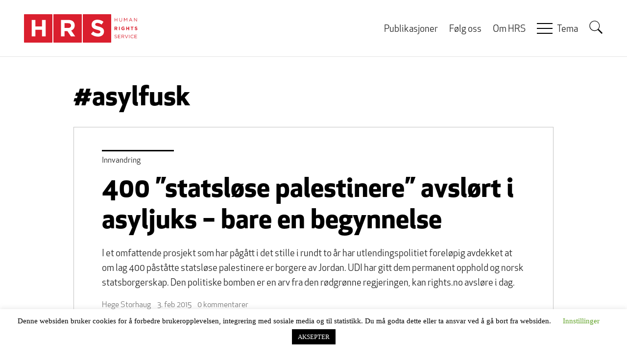

--- FILE ---
content_type: application/javascript; charset=UTF-8
request_url: https://rightsno.disqus.com/count-data.js?2=https%3A%2F%2Fwww.rights.no%2F2014%2F07%2Fen-desertor-forteller%2F&2=https%3A%2F%2Fwww.rights.no%2F2014%2F11%2Ffabrikken-og-kundene-den-svenske-tilstanden%2F&2=https%3A%2F%2Fwww.rights.no%2F2015%2F02%2F400-statslose-palestinere-avslort-i-asyljuks-bare-en-begynnelse%2F
body_size: 525
content:
var DISQUSWIDGETS;

if (typeof DISQUSWIDGETS != 'undefined') {
    DISQUSWIDGETS.displayCount({"text":{"and":"og","comments":{"zero":"0 kommentarer","multiple":"{num} kommentarer","one":"1 kommentar"}},"counts":[{"id":"https:\/\/www.rights.no\/2015\/02\/400-statslose-palestinere-avslort-i-asyljuks-bare-en-begynnelse\/","comments":0},{"id":"https:\/\/www.rights.no\/2014\/07\/en-desertor-forteller\/","comments":2},{"id":"https:\/\/www.rights.no\/2014\/11\/fabrikken-og-kundene-den-svenske-tilstanden\/","comments":17}]});
}

--- FILE ---
content_type: image/svg+xml
request_url: https://www.rights.no/wp-content/themes/hrs-theme/sprite/sprite.svg
body_size: 6796
content:
<?xml version="1.0" encoding="UTF-8" standalone="no"?><svg width="172" height="167" viewBox="0 0 172 167" xmlns="http://www.w3.org/2000/svg" xmlns:xlink="http://www.w3.org/1999/xlink"><svg width="32" height="22" viewBox="0 0 32 22" id="bars" x="120" y="47"><title>bars</title><g fill="#000" fill-rule="evenodd"><path d="M0 0h32v2H0zM0 20h32v2H0zM0 10h32v2H0z"/></g></svg><svg width="20" height="12" viewBox="0 0 20 12" id="chevron-down" x="152" y="47"><title>chevron-down</title><g fill="#000" fill-rule="evenodd"><rect transform="rotate(-45 5.87 6)" x="4.783" y="-.889" width="2.174" height="13.778" rx="1"/><rect transform="scale(-1 1) rotate(-45 0 40.114)" x="13.043" y="-.889" width="2.174" height="13.778" rx="1"/></g></svg><svg width="11" height="8" viewBox="0 0 11 8" id="chevron-up-white" x="152" y="85"><title>chevron-up-white</title><path d="M-.021 6.098L5.352.613l5.373 5.485-1.194 1.22L5.352 3.05l-4.18 4.266z" fill="#FFF" fill-rule="evenodd" fill-opacity=".8"/></svg><svg width="12" height="12" viewBox="0 0 12 12" id="close" x="160" y="34"><title>close</title><g transform="rotate(45 7.707 5.293)" stroke="#222" stroke-width="2" fill="none" fill-rule="evenodd" stroke-linecap="square"><path d="M7 .5v13M.5 7h13"/></g></svg><svg width="24" height="24" viewBox="0 0 24 24" id="envelope" x="109" y="114"><title>envelope</title><path d="M21 9.56v7.976c0 .442-.157.82-.472 1.135a1.548 1.548 0 0 1-1.135.472H4.607c-.442 0-.82-.158-1.135-.472A1.548 1.548 0 0 1 3 17.536V9.56c.295.328.633.62 1.015.874 2.424 1.647 4.088 2.803 4.992 3.466.381.28.691.5.929.657.238.158.554.319.949.483.395.164.763.246 1.105.246h.02c.342 0 .71-.082 1.105-.246a5.74 5.74 0 0 0 .95-.483c.237-.157.547-.376.928-.657 1.139-.824 2.806-1.98 5.003-3.466A5.54 5.54 0 0 0 21 9.56zm0-2.953c0 .53-.164 1.035-.492 1.517a4.776 4.776 0 0 1-1.226 1.235 8111.31 8111.31 0 0 0-4.7 3.265c-.067.047-.21.149-.427.306a21.02 21.02 0 0 1-.543.382 10.42 10.42 0 0 1-.522.326c-.204.12-.397.211-.578.272-.18.06-.348.09-.502.09h-.02c-.154 0-.321-.03-.502-.09s-.374-.151-.578-.272a10.42 10.42 0 0 1-.522-.326 21.02 21.02 0 0 1-.543-.382c-.217-.157-.36-.26-.426-.306-.61-.429-1.487-1.04-2.632-1.833a463.154 463.154 0 0 1-2.06-1.432c-.415-.28-.806-.668-1.175-1.16C3.184 7.707 3 7.25 3 6.83c0-.523.139-.958.417-1.307.278-.348.675-.522 1.19-.522h14.786c.435 0 .812.157 1.13.472.318.315.477.693.477 1.135z" fill="#333" fill-rule="evenodd"/></svg><svg width="120" height="80" viewBox="0 0 120 80" id="envelope-large-white" y="34"><title>envelope-white</title><path d="M0 0v79.635h119.452V0H0zm59.726 43.52L9.083 4.976H110.37L59.726 43.52zM4.977 74.657V8.119l35.805 27.25-21.184 24.046.622.622 24.543-21.65 14.963 11.385 14.963-11.386 24.543 21.651.622-.622L78.67 35.338l35.805-27.219v66.539H4.977z" fill="#FFF" fill-rule="evenodd"/></svg><svg width="24" height="24" viewBox="0 0 24 24" id="envelope-white" x="80" y="139"><title>envelope-white</title><path d="M21 9.56v7.976c0 .442-.157.82-.472 1.135a1.548 1.548 0 0 1-1.135.472H4.607c-.442 0-.82-.158-1.135-.472A1.548 1.548 0 0 1 3 17.536V9.56c.295.328.633.62 1.015.874 2.424 1.647 4.088 2.803 4.992 3.466.381.28.691.5.929.657.238.158.554.319.949.483.395.164.763.246 1.105.246h.02c.342 0 .71-.082 1.105-.246a5.74 5.74 0 0 0 .95-.483c.237-.157.547-.376.928-.657 1.139-.824 2.806-1.98 5.003-3.466A5.54 5.54 0 0 0 21 9.56zm0-2.953c0 .53-.164 1.035-.492 1.517a4.776 4.776 0 0 1-1.226 1.235 8111.31 8111.31 0 0 0-4.7 3.265c-.067.047-.21.149-.427.306a21.02 21.02 0 0 1-.543.382 10.42 10.42 0 0 1-.522.326c-.204.12-.397.211-.578.272-.18.06-.348.09-.502.09h-.02c-.154 0-.321-.03-.502-.09s-.374-.151-.578-.272a10.42 10.42 0 0 1-.522-.326 21.02 21.02 0 0 1-.543-.382c-.217-.157-.36-.26-.426-.306-.61-.429-1.487-1.04-2.632-1.833a463.154 463.154 0 0 1-2.06-1.432c-.415-.28-.806-.668-1.175-1.16C3.184 7.707 3 7.25 3 6.83c0-.523.139-.958.417-1.307.278-.348.675-.522 1.19-.522h14.786c.435 0 .812.157 1.13.472.318.315.477.693.477 1.135z" fill="#fff" fill-rule="evenodd"/></svg><svg width="24" height="24" viewBox="0 0 24 24" id="facebook" x="85" y="114"><title>facebook</title><path d="M16.385 2.144v3.173h-1.887c-.69 0-1.154.145-1.395.433-.24.288-.36.721-.36 1.298V9.32h3.521l-.468 3.557h-3.053V22H9.065v-9.123H6V9.32h3.065V6.7c0-1.49.417-2.647 1.25-3.468C11.148 2.411 12.258 2 13.645 2c1.177 0 2.09.048 2.74.144z" fill="#333" fill-rule="evenodd"/></svg><svg width="24" height="24" viewBox="0 0 24 24" id="facebook-white" x="104" y="139"><title>facebook-white</title><path d="M16.385 2.144v3.173h-1.887c-.69 0-1.154.145-1.395.433-.24.288-.36.721-.36 1.298V9.32h3.521l-.468 3.557h-3.053V22H9.065v-9.123H6V9.32h3.065V6.7c0-1.49.417-2.647 1.25-3.468C11.148 2.411 12.258 2 13.645 2c1.177 0 2.09.048 2.74.144z" fill="#fff" fill-rule="evenodd"/></svg><svg width="32" height="28" viewBox="0 0 32 28" id="feedly" x="120" y="69"><title>feedly</title><path d="M17.987 8.729l-8.62 8.62a1.015 1.015 0 0 1-.623.258h-.613c-.2 0-.48-.116-.623-.258l-1.214-1.214a.366.366 0 0 1 0-.516l9.292-9.291a.366.366 0 0 1 .516 0l1.885 1.885a.366.366 0 0 1 0 .516m-.022 14.756l-1.231 1.23a1.016 1.016 0 0 1-.623.259h-.613c-.2 0-.48-.116-.623-.258l-1.214-1.214a.366.366 0 0 1 0-.516l1.903-1.903a.366.366 0 0 1 .516 0l1.885 1.885a.366.366 0 0 1 0 .517m-5.55-2.207h-.612c-.201 0-.481-.116-.623-.258l-1.214-1.214a.366.366 0 0 1 0-.516l5.58-5.58a.366.366 0 0 1 .517 0l1.885 1.885a.366.366 0 0 1 0 .516l-4.91 4.91a1.016 1.016 0 0 1-.623.257m18.303-7.8L18.248 1.007a3.462 3.462 0 0 0-4.882 0L1.006 13.366a3.462 3.462 0 0 0 0 4.881L8.32 25.56C9.661 26.901 10.662 28 12.561 28h6.716c1.898 0 2.9-1.099 4.241-2.44l7.2-7.2a3.462 3.462 0 0 0 0-4.882" fill="#87C03F" fill-rule="evenodd"/></svg><svg width="85" height="25" viewBox="0 0 85 25" id="logo-paypal" y="114"><title>logo-paypal</title><defs><filter x="-50%" y="-50%" width="200%" height="200%" filterUnits="objectBoundingBox" id="ka"><feOffset dy="1" in="SourceAlpha" result="shadowOffsetOuter1"/><feColorMatrix values="0 0 0 0 1 0 0 0 0 1 0 0 0 0 1 0 0 0 0.798828125 0" in="shadowOffsetOuter1" result="shadowMatrixOuter1"/><feMerge><feMergeNode in="shadowMatrixOuter1"/><feMergeNode in="SourceGraphic"/></feMerge></filter><path id="kb" d="M16.392 19.646V.369H.244v19.277z"/></defs><g filter="url(#ka)" transform="translate(.562 .832)" fill="none" fill-rule="evenodd"><path d="M69.314 12.828c-.257 1.208-1.233 1.735-2.416 1.787-1.028.052-1.954-.842-1.285-1.892.515-.894 1.954-1.104 2.828-1.104h1.13c-.103.42-.156.789-.257 1.209m-.308-9.252c-2.211 0-3.958.578-5.295.841L63.3 7.728c.669-.315 2.776-.893 4.524-.946 1.749-.052 2.776.315 2.417 1.787-5.192 0-8.689 1.052-9.408 4.364-1.03 5.677 5.296 5.52 7.814 3.049l-.308 1.367h4.626l2.006-9.043c.821-3.837-2.726-4.782-5.964-4.73M78.928 0L75.1 17.349h4.7L83.675 0zM57.18 5.94c-.31 1.316-1.65 2.367-2.938 2.367h-2.318l1.03-4.731h2.474c1.289 0 2.061 1.05 1.753 2.365m.153-5.887H48.73l-3.814 17.295h4.998l1.289-5.73h3.555c3.504 0 6.39-2.103 7.163-5.678.875-4.048-2.113-5.887-4.587-5.887" fill="#009CDE"/><path d="M24.299 12.828c-.254 1.208-1.27 1.735-2.438 1.787-1.015.052-1.879-.842-1.219-1.892.508-.894 1.93-1.104 2.743-1.104h1.168c-.102.42-.203.789-.254 1.209m-.355-9.252c-2.184 0-3.911.578-5.18.841l-.407 3.311c.61-.315 2.692-.893 4.418-.946 1.727-.052 2.743.315 2.438 1.787-5.13 0-8.582 1.052-9.293 4.364-1.016 5.677 5.23 5.52 7.667 3.049l-.304 1.367h4.621l1.981-9.043c.813-3.837-2.742-4.782-5.941-4.73" fill="#003087"/><g transform="translate(30.164 3.455)"><mask id="kc" fill="#fff"><use xlink:href="#kb"/></mask><path fill="#263D7E" mask="url(#kc)" d="M1.735.369h4.62l.746 8.054L11.623.37h4.769L5.412 19.646H.244l3.378-5.668z"/></g><path d="M12.295 5.94c-.31 1.316-1.602 2.367-2.893 2.367H7.026L8.11 3.576h2.48c1.24 0 2.066 1.05 1.705 2.365M12.45.054H3.822L0 17.349h5.063l1.24-5.73h3.615c3.461 0 6.354-2.103 7.129-5.678.878-4.048-2.066-5.887-4.597-5.887" fill="#003087"/></g></svg><svg width="40" height="13" viewBox="0 0 40 13" id="mastercard-visa" x="120" y="34"><title>mastercard-visa</title><g fill="none" fill-rule="evenodd"><path fill="#0B2D5A" d="M.082 12.166H18.93V.05H.08z"/><path d="M9.521 9.979a5.088 5.088 0 0 0 3.457 1.355c2.85 0 5.154-2.341 5.154-5.237 0-2.885-2.304-5.236-5.154-5.236A5.088 5.088 0 0 0 9.52 2.216a5.272 5.272 0 0 0-1.697 3.881c0 1.54.656 2.927 1.697 3.882" fill="#F1AB3D"/><path d="M11.19 5.543c-.021-.185-.051-.37-.092-.554H7.945c.04-.185.09-.37.151-.555h2.85a6.223 6.223 0 0 0-.212-.554H8.31c.09-.185.192-.37.303-.555h1.819a3.438 3.438 0 0 0-.394-.554H9.006c.152-.195.334-.38.515-.555A5.069 5.069 0 0 0 6.065.861C3.215.86.911 3.212.911 6.097c0 2.896 2.304 5.237 5.154 5.237a5.069 5.069 0 0 0 3.456-1.355 6.76 6.76 0 0 0 .526-.555H9.006a5.454 5.454 0 0 1-.394-.554h1.819c.111-.175.212-.36.303-.555H8.31a4.473 4.473 0 0 1-.213-.554h2.85a5.635 5.635 0 0 0 .243-1.11 5.11 5.11 0 0 0 0-1.108" fill="#D82331"/><path d="M7.773 7.607a1.408 1.408 0 0 1-.424.072c-.263 0-.425-.165-.425-.473 0-.061.01-.123.02-.195l.03-.205.031-.175.242-1.478h.536l-.06.328h.333l-.08.545h-.334l-.152.883c0 .03-.01.061-.01.082 0 .113.06.164.192.164.07 0 .111-.01.172-.02l-.07.472M9.501 7.586a1.878 1.878 0 0 1-.576.093c-.596 0-.95-.329-.95-.966 0-.739.415-1.293.98-1.293.455 0 .748.308.748.79 0 .154-.02.308-.07.534H8.52v.062c0 .257.162.38.485.38.202 0 .384-.041.586-.134l-.09.534zm-.333-1.283V6.2c0-.174-.101-.277-.263-.277-.182 0-.303.133-.354.38h.617zM3.498 7.638h-.556l.324-2.044-.718 2.044h-.384l-.04-2.033-.344 2.033h-.536l.435-2.66h.798l.03 1.643.536-1.643h.89l-.435 2.66M4.842 6.672c-.06 0-.07-.01-.111-.01-.313 0-.475.123-.475.329 0 .144.08.226.202.226.273 0 .374-.226.384-.545zm.445.966h-.485l.01-.226c-.121.174-.283.267-.586.267-.273 0-.496-.247-.496-.596 0-.103.02-.195.04-.277.092-.339.425-.544.93-.554.061 0 .162 0 .243.01a.437.437 0 0 0 .02-.144c0-.144-.11-.185-.374-.185-.161 0-.333.031-.464.062l-.071.03h-.04l.08-.482a2.04 2.04 0 0 1 .647-.113c.485 0 .738.216.738.637 0 .102.01.185-.03.42l-.112.77-.02.134-.02.113v.072l-.01.062zM12.19 5.502c.151 0 .293.041.495.144l.09-.586c-.05-.02-.06-.02-.13-.05l-.233-.052a.894.894 0 0 0-.253-.031c-.273 0-.434 0-.606.113-.091.051-.202.133-.334.277l-.06-.02-.576.41.03-.226h-.596l-.334 2.157h.556l.202-1.16s.081-.165.121-.216c.102-.134.192-.134.304-.134h.04c-.01.124-.02.267-.02.41 0 .71.394 1.15 1 1.15.152 0 .283-.02.485-.081L12.473 7a1.046 1.046 0 0 1-.475.134c-.324 0-.516-.237-.516-.647 0-.575.283-.986.708-.986M16.91 4.978l-.122.76c-.131-.205-.293-.298-.505-.298-.293 0-.566.165-.738.483l-.354-.216.03-.226h-.596l-.343 2.157h.566l.182-1.16s.141-.165.181-.216c.081-.103.172-.134.243-.134-.06.185-.101.4-.101.637 0 .544.283.903.687.903a.64.64 0 0 0 .516-.246l-.03.216h.535l.424-2.66h-.576zm-.678 2.146c-.192 0-.283-.133-.283-.42 0-.422.172-.73.435-.73.192 0 .293.154.293.431 0 .421-.182.72-.445.72zM13.655 6.672c-.06 0-.07-.01-.111-.01-.313 0-.475.123-.475.329 0 .144.08.226.202.226.273 0 .374-.226.384-.545zm.445.966h-.485l.01-.226c-.122.174-.283.267-.586.267-.273 0-.516-.236-.516-.596.01-.513.384-.831.99-.831.061 0 .162 0 .243.01.02-.072.02-.103.02-.144 0-.144-.11-.185-.374-.185-.161 0-.343.031-.465.062l-.08.03h-.03l.08-.482a2.04 2.04 0 0 1 .647-.113c.485 0 .738.216.738.637 0 .102.01.185-.03.42l-.112.77-.02.134-.02.113-.01.072v.062zM6.45 5.943c.11 0 .262.01.423.031l.081-.503a4.732 4.732 0 0 0-.505-.04c-.616 0-.829.338-.829.738 0 .257.122.452.415.586.232.113.273.133.273.225 0 .134-.122.216-.344.216-.162 0-.313-.03-.495-.082l-.06.493h.01l.1.02c.03.01.081.02.142.02.141.021.252.021.323.021.617 0 .88-.236.88-.718 0-.298-.142-.473-.425-.596-.233-.113-.263-.123-.263-.226 0-.102.101-.185.273-.185" fill="#0B2D5A"/><path d="M12.927 4.896l-.09.575c-.203-.103-.344-.144-.496-.144-.424 0-.717.411-.717.996 0 .4.202.647.525.647.142 0 .293-.04.475-.133l-.1.606a1.855 1.855 0 0 1-.496.071c-.596 0-.97-.43-.97-1.14 0-.954.515-1.611 1.253-1.611.1 0 .182.01.253.02l.232.062c.07.03.08.03.131.051M11.139 5.297c-.02-.01-.04-.01-.061-.01-.182 0-.283.092-.455.348l.05-.328h-.515l-.333 2.166h.556c.202-1.324.252-1.55.525-1.55h.04c.051-.257.112-.452.213-.626h-.02M7.915 7.443a1.202 1.202 0 0 1-.405.071c-.283 0-.444-.164-.444-.472 0-.062.01-.123.02-.195l.03-.216.03-.164.243-1.478h.556l-.06.318h.282l-.08.534h-.284l-.151.893c0 .041-.01.072-.01.092 0 .113.06.165.192.165.07 0 .11-.01.151-.02l-.07.472M5.762 5.995c0 .267.131.462.424.595.233.113.263.144.263.247 0 .133-.1.195-.323.195-.162 0-.314-.031-.496-.093l-.08.504h.03l.101.02c.03.01.08.02.141.02.132.01.243.021.314.021.586 0 .859-.226.859-.719 0-.297-.111-.472-.394-.605-.233-.103-.263-.134-.263-.226 0-.124.09-.185.273-.185.11 0 .262.02.404.041l.08-.503a4.186 4.186 0 0 0-.494-.041c-.627 0-.84.328-.84.729M17.203 7.473h-.536l.03-.215a.66.66 0 0 1-.515.236c-.405 0-.677-.35-.677-.893 0-.72.414-1.325.91-1.325.221 0 .383.092.535.298l.121-.76h.556l-.424 2.66zm-.83-.513c.263 0 .445-.298.445-.73 0-.266-.1-.42-.293-.42-.252 0-.434.298-.434.729 0 .277.09.421.283.421zM9.622 7.422a1.827 1.827 0 0 1-.576.092c-.626 0-.95-.338-.95-.965 0-.75.415-1.293.98-1.293.456 0 .749.308.749.79 0 .154-.02.308-.061.534H8.652c-.01.03-.01.041-.01.062 0 .246.162.38.495.38.192 0 .374-.042.577-.134l-.092.534zM9.31 6.139v-.113c0-.175-.09-.278-.263-.278-.171 0-.303.144-.353.39h.616zM3.64 7.473h-.556l.323-2.043-.718 2.043h-.384l-.04-2.033-.344 2.033h-.515l.434-2.659h.799l.03 1.643.536-1.643h.87l-.436 2.66M5.024 6.508c-.06-.01-.091-.01-.131-.01-.314 0-.475.113-.475.328 0 .134.08.226.202.226.232 0 .394-.226.404-.544zm.404.965h-.465l.01-.226c-.141.175-.323.257-.586.257-.303 0-.505-.236-.505-.585 0-.524.354-.832.98-.832.06 0 .142 0 .223.01.02-.061.02-.092.02-.133 0-.144-.091-.195-.354-.195-.162 0-.344.02-.465.061l-.08.021-.051.01.08-.482a2.25 2.25 0 0 1 .668-.113c.485 0 .738.215.738.626 0 .113-.01.195-.051.431l-.111.77-.02.134-.01.113-.01.072-.01.061zM13.837 6.508c-.06-.01-.091-.01-.131-.01-.314 0-.475.113-.475.328 0 .134.08.226.202.226.222 0 .394-.226.404-.544zm.404.965h-.465l.01-.226c-.141.175-.333.257-.586.257-.303 0-.515-.236-.515-.585 0-.524.364-.832.99-.832.06 0 .142 0 .223.01.02-.061.02-.092.02-.133 0-.144-.091-.195-.354-.195-.162 0-.344.02-.465.061l-.08.021-.051.01.08-.482a2.25 2.25 0 0 1 .668-.113c.485 0 .738.215.738.626 0 .113-.01.195-.051.431l-.111.77-.02.134-.02.113-.01.072v.061zM15.737 5.297c-.01-.01-.03-.01-.05-.01-.182 0-.294.092-.465.348l.05-.328h-.505l-.344 2.166h.566c.192-1.324.253-1.55.516-1.55h.04c.05-.257.121-.452.212-.626h-.02" fill="#FFF"/><g transform="translate(21.017)"><path fill="#FFF" d="M0 0h18.983v12.203H0z"/><g transform="translate(1.356 3.39)"><path fill="#005B9C" d="M7.042 5.266h-1.32L6.547.197h1.32l-.825 5.07M4.612.197L3.354 3.684l-.149-.751-.444-2.28S2.707.198 2.135.198H.055L.031.283s.636.132 1.38.58l1.147 4.403h1.375l2.1-5.069h-1.42M13.54 3.473l.694-1.897.39 1.897H13.54zm1.452 1.793h1.212L15.148.197h-1.061c-.49 0-.61.378-.61.378L11.51 5.266h1.376l.275-.753h1.678l.154.753zM11.612 1.416l.189-1.088S11.22.107 10.614.107c-.655 0-2.21.286-2.21 1.678 0 1.31 1.825 1.326 1.825 2.013 0 .688-1.637.565-2.177.131l-.197 1.138s.59.287 1.49.287 2.26-.467 2.26-1.736c0-1.318-1.843-1.44-1.843-2.014 0-.573 1.286-.499 1.85-.188"/><path d="M3.205 2.933L2.761.653S2.707.198 2.135.198H.055L.031.283s1 .207 1.959.983a3.953 3.953 0 0 1 1.215 1.667" fill="#EFA03F"/></g></g></g></svg><svg width="16" height="16" viewBox="0 0 16 16" id="minus" x="120" y="97"><title>minus</title><path d="M1 8h14" stroke="#222" stroke-width="2" fill="none" fill-rule="evenodd" stroke-linecap="square"/></svg><svg width="172" height="17" viewBox="0 0 172 17" id="ornament" y="17"><title>ornament</title><defs><path id="na" d="M80 3h11v11H80z"/><mask id="nb" x="0" y="0" width="11" height="11" fill="#fff"><use xlink:href="#na"/></mask></defs><g stroke="#000" fill="none" fill-rule="evenodd"><path d="M.5 8.5H78M93.5 8.5H171" stroke-linecap="square"/><use mask="url(#nb)" stroke-width="2" transform="rotate(45 85.5 8.5)" xlink:href="#na"/></g></svg><svg width="172" height="17" viewBox="0 0 172 17" id="ornament-white"><title>ornament-white</title><defs><path id="oa" d="M80 3h11v11H80z"/><mask id="ob" x="0" y="0" width="11" height="11" fill="#fff"><use xlink:href="#oa"/></mask></defs><g stroke="#fff" fill="none" fill-rule="evenodd"><path d="M.5 8.5H78M93.5 8.5H171" stroke-linecap="square"/><use mask="url(#ob)" stroke-width="2" transform="rotate(45 85.5 8.5)" xlink:href="#oa"/></g></svg><svg width="16" height="16" viewBox="0 0 16 16" id="plus" x="152" y="69"><title>plus</title><g transform="translate(1 1)" stroke="#222" stroke-width="2" fill="none" fill-rule="evenodd" stroke-linecap="square"><path d="M7 0v14M0 7h14"/></g></svg><svg width="28" height="28" viewBox="0 0 28 28" id="rss" x="28" y="139"><title>rss</title><path d="M9.333 21c0-.644-.228-1.194-.683-1.65A2.248 2.248 0 0 0 7 18.667c-.644 0-1.194.228-1.65.683A2.248 2.248 0 0 0 4.667 21c0 .644.228 1.194.683 1.65a2.248 2.248 0 0 0 1.65.683c.644 0 1.194-.228 1.65-.683A2.248 2.248 0 0 0 9.333 21zm6.399 1.714c-.158-2.82-1.234-5.226-3.227-7.22-1.993-1.992-4.4-3.068-7.219-3.226a.538.538 0 0 0-.437.164.576.576 0 0 0-.182.42v2.333a.58.58 0 0 0 .547.583c1.871.134 3.475.87 4.812 2.206 1.337 1.337 2.072 2.94 2.206 4.812a.58.58 0 0 0 .583.547h2.333c.158 0 .298-.06.42-.182a.538.538 0 0 0 .164-.437zm7 .018a17.823 17.823 0 0 0-1.021-5.423 17.425 17.425 0 0 0-2.543-4.74 19.437 19.437 0 0 0-3.737-3.737 17.425 17.425 0 0 0-4.74-2.543 17.823 17.823 0 0 0-5.423-1.02.488.488 0 0 0-.419.163.576.576 0 0 0-.182.42v2.333c0 .158.054.292.164.4.11.11.243.171.4.183a14.11 14.11 0 0 1 6.891 2.033 14.61 14.61 0 0 1 5.077 5.077 14.11 14.11 0 0 1 2.033 6.89.616.616 0 0 0 .182.401c.11.11.243.164.401.164h2.333c.158 0 .298-.06.42-.182a.43.43 0 0 0 .164-.42zM28 5.25v17.5c0 1.446-.513 2.683-1.54 3.71-1.027 1.027-2.264 1.54-3.71 1.54H5.25c-1.446 0-2.683-.513-3.71-1.54C.513 25.433 0 24.196 0 22.75V5.25c0-1.446.513-2.683 1.54-3.71C2.567.513 3.804 0 5.25 0h17.5c1.446 0 2.683.513 3.71 1.54C27.487 2.567 28 3.804 28 5.25z" fill="#FB9F3B" fill-rule="evenodd"/></svg><svg width="28" height="28" viewBox="0 0 28 28" id="search" y="139"><title>search</title><path d="M17.175 19.07l8.023 8.024 1.896-1.896-8.023-8.023c3.17-4.102 2.874-10.018-.888-13.78C14.099-.69 7.478-.69 3.394 3.394c-4.083 4.083-4.083 10.704 0 14.788 3.763 3.762 9.68 4.058 13.78.888zm.25-1.646A9.385 9.385 0 1 0 4.152 4.153a9.385 9.385 0 0 0 13.271 13.271z" fill="#000" fill-rule="evenodd"/></svg><svg width="22" height="22" viewBox="0 0 22 22" id="search-page" x="128" y="139"><path d="M15.353 13.005a8.015 8.015 0 0 0 1.201-4.272c0-2.285-.808-4.228-2.425-5.83C12.512 1.301 10.562.5 8.277.5c-2.284 0-4.235.801-5.852 2.403C.808 4.505 0 6.448 0 8.733c0 2.284.808 4.235 2.425 5.852C4.042 16.2 5.993 17.01 8.277 17.01c1.543 0 2.967-.4 4.272-1.202l5.652 5.652 2.804-2.804-5.652-5.651zm-3.449-.645c-.994.993-2.203 1.49-3.627 1.49-1.394 0-2.596-.497-3.604-1.49-1.01-.994-1.513-2.196-1.513-3.605 0-1.41.504-2.61 1.513-3.605 1.008-.993 2.21-1.505 3.604-1.535 1.424.03 2.633.542 3.627 1.535.994.994 1.49 2.196 1.49 3.605 0 1.41-.496 2.61-1.49 3.605z" fill="#FFF" fill-rule="evenodd"/></svg><svg width="18" height="10" viewBox="0 0 18 10" id="triangle-down" x="152" y="59"><title>triangle-down</title><path d="M9 10l9-10H0z" fill="#333" fill-rule="evenodd"/></svg><svg width="24" height="24" viewBox="0 0 24 24" id="twitter" x="133" y="114"><title>twitter</title><path d="M20.511 6.689a7.52 7.52 0 0 1-1.8 1.855 10.195 10.195 0 0 1-.411 3.35c-.281.96-.71 1.88-1.283 2.762a10.854 10.854 0 0 1-2.05 2.338c-.793.678-1.748 1.219-2.867 1.623a10.491 10.491 0 0 1-3.589.605c-2.007 0-3.844-.537-5.511-1.61.26.029.548.044.867.044 1.666 0 3.152-.512 4.455-1.534a3.5 3.5 0 0 1-2.089-.716 3.51 3.51 0 0 1-1.266-1.773c.244.037.47.056.677.056.319 0 .634-.04.945-.122a3.53 3.53 0 0 1-2.061-1.24 3.467 3.467 0 0 1-.817-2.283V10a3.56 3.56 0 0 0 1.622.456 3.585 3.585 0 0 1-1.166-1.278 3.497 3.497 0 0 1-.434-1.711c0-.652.163-1.256.49-1.811a10.174 10.174 0 0 0 3.271 2.65 10 10 0 0 0 4.128 1.105 3.986 3.986 0 0 1-.089-.822c0-.993.35-1.839 1.05-2.539.7-.7 1.547-1.05 2.54-1.05 1.036 0 1.91.378 2.621 1.133a7.037 7.037 0 0 0 2.278-.866 3.484 3.484 0 0 1-1.578 1.977 7.15 7.15 0 0 0 2.067-.555z" fill="#333" fill-rule="evenodd"/></svg><svg width="24" height="24" viewBox="0 0 24 24" id="twitter-white" x="56" y="139"><title>twitter-white</title><path d="M20.511 6.689a7.52 7.52 0 0 1-1.8 1.855 10.195 10.195 0 0 1-.411 3.35c-.281.96-.71 1.88-1.283 2.762a10.854 10.854 0 0 1-2.05 2.338c-.793.678-1.748 1.219-2.867 1.623a10.491 10.491 0 0 1-3.589.605c-2.007 0-3.844-.537-5.511-1.61.26.029.548.044.867.044 1.666 0 3.152-.512 4.455-1.534a3.5 3.5 0 0 1-2.089-.716 3.51 3.51 0 0 1-1.266-1.773c.244.037.47.056.677.056.319 0 .634-.04.945-.122a3.53 3.53 0 0 1-2.061-1.24 3.467 3.467 0 0 1-.817-2.283V10a3.56 3.56 0 0 0 1.622.456 3.585 3.585 0 0 1-1.166-1.278 3.497 3.497 0 0 1-.434-1.711c0-.652.163-1.256.49-1.811a10.174 10.174 0 0 0 3.271 2.65 10 10 0 0 0 4.128 1.105 3.986 3.986 0 0 1-.089-.822c0-.993.35-1.839 1.05-2.539.7-.7 1.547-1.05 2.54-1.05 1.036 0 1.91.378 2.621 1.133a7.037 7.037 0 0 0 2.278-.866 3.484 3.484 0 0 1-1.578 1.977 7.15 7.15 0 0 0 2.067-.555z" fill="#fff" fill-rule="evenodd"/></svg></svg>